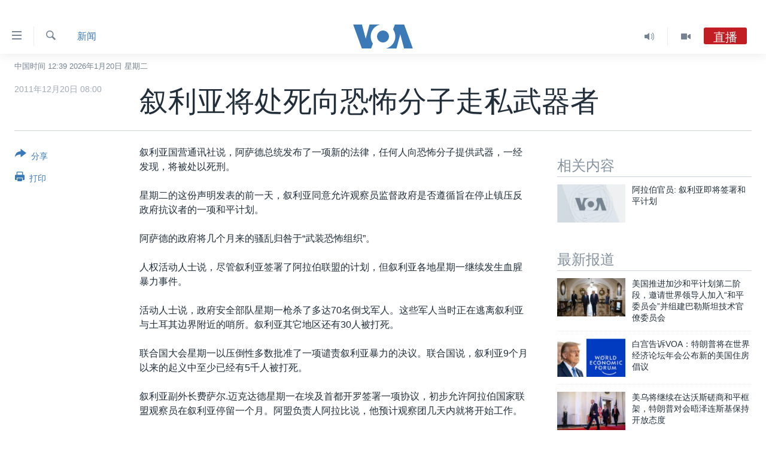

--- FILE ---
content_type: text/html; charset=utf-8
request_url: https://www.voachinese.com/a/article-20111220-syria-135915768/791955.html
body_size: 15055
content:

<!DOCTYPE html>
<html lang="zh" dir="ltr" class="no-js">
<head>
<link href="/Content/responsive/VOA/zh-CN/VOA-zh-CN.css?&amp;av=0.0.0.0&amp;cb=306" rel="stylesheet"/>
<script src="https://tags.voachinese.com/voa-pangea/prod/utag.sync.js"></script> <script type='text/javascript' src='https://www.youtube.com/iframe_api' async></script>
<script type="text/javascript">
//a general 'js' detection, must be on top level in <head>, due to CSS performance
document.documentElement.className = "js";
var cacheBuster = "306";
var appBaseUrl = "/";
var imgEnhancerBreakpoints = [0, 144, 256, 408, 650, 1023, 1597];
var isLoggingEnabled = false;
var isPreviewPage = false;
var isLivePreviewPage = false;
if (!isPreviewPage) {
window.RFE = window.RFE || {};
window.RFE.cacheEnabledByParam = window.location.href.indexOf('nocache=1') === -1;
const url = new URL(window.location.href);
const params = new URLSearchParams(url.search);
// Remove the 'nocache' parameter
params.delete('nocache');
// Update the URL without the 'nocache' parameter
url.search = params.toString();
window.history.replaceState(null, '', url.toString());
} else {
window.addEventListener('load', function() {
const links = window.document.links;
for (let i = 0; i < links.length; i++) {
links[i].href = '#';
links[i].target = '_self';
}
})
}
var pwaEnabled = false;
var swCacheDisabled;
</script>
<meta charset="utf-8" />
<title>叙利亚将处死向恐怖分子走私武器者</title>
<meta name="description" content="叙利亚国营通讯社说，阿萨德总统发布了一项新的法律，任何人向恐怖分子提供武器，一经发现，将被处以死刑。" />
<meta name="keywords" content="新闻, 国际, 中东, 华盛顿" />
<meta name="viewport" content="width=device-width, initial-scale=1.0" />
<meta http-equiv="X-UA-Compatible" content="IE=edge" />
<meta name="robots" content="max-image-preview:large"><meta property="fb:pages" content="79273905685" />
<meta name="msvalidate.01" content="3286EE554B6F672A6F2E608C02343C0E" />
<link href="https://www.voachinese.com/a/article-20111220-syria-135915768/791955.html" rel="canonical" />
<meta name="apple-mobile-web-app-title" content="美国之音" />
<meta name="apple-mobile-web-app-status-bar-style" content="black" />
<meta name="apple-itunes-app" content="app-id=632618796, app-argument=//791955.ltr" />
<meta content="叙利亚将处死向恐怖分子走私武器者" property="og:title" />
<meta content="叙利亚国营通讯社说，阿萨德总统发布了一项新的法律，任何人向恐怖分子提供武器，一经发现，将被处以死刑。" property="og:description" />
<meta content="article" property="og:type" />
<meta content="https://www.voachinese.com/a/article-20111220-syria-135915768/791955.html" property="og:url" />
<meta content="美国之音" property="og:site_name" />
<meta content="https://www.facebook.com/voachinese" property="article:publisher" />
<meta content="https://www.voachinese.com/Content/responsive/VOA/img/top_logo_news.png" property="og:image" />
<meta content="640" property="og:image:width" />
<meta content="640" property="og:image:height" />
<meta content="site logo" property="og:image:alt" />
<meta content="373799889356691" property="fb:app_id" />
<meta content="summary_large_image" name="twitter:card" />
<meta content="@voachinese" name="twitter:site" />
<meta content="https://www.voachinese.com/Content/responsive/VOA/img/top_logo_news.png" name="twitter:image" />
<meta content="叙利亚将处死向恐怖分子走私武器者" name="twitter:title" />
<meta content="叙利亚国营通讯社说，阿萨德总统发布了一项新的法律，任何人向恐怖分子提供武器，一经发现，将被处以死刑。" name="twitter:description" />
<link rel="amphtml" href="https://www.voachinese.com/amp/article-20111220-syria-135915768/791955.html" />
<script type="application/ld+json">{"articleSection":"新闻","isAccessibleForFree":true,"headline":"叙利亚将处死向恐怖分子走私武器者","inLanguage":"zh-CN","keywords":"新闻, 国际, 中东, 华盛顿","author":{"@type":"Person","name":"美国之音"},"datePublished":"2011-12-20 00:00:00Z","dateModified":"2011-12-20 00:00:00Z","publisher":{"logo":{"width":512,"height":220,"@type":"ImageObject","url":"https://www.voachinese.com/Content/responsive/VOA/zh-CN/img/logo.png"},"@type":"NewsMediaOrganization","url":"https://www.voachinese.com","sameAs":["https://twitter.com/voachinese","https://www.youtube.com/voachinese","https://www.facebook.com/voachinese","https://www.instagram.com/voachinese/","https://www.threads.com/@voachinese","https://t.me/voachinese","https://www.whatsapp.com/channel/0029VasToscK0IBfPwWJIn3o"],"name":"美国之音中文网","alternateName":""},"@context":"https://schema.org","@type":"NewsArticle","mainEntityOfPage":"https://www.voachinese.com/a/article-20111220-syria-135915768/791955.html","url":"https://www.voachinese.com/a/article-20111220-syria-135915768/791955.html","description":"叙利亚国营通讯社说，阿萨德总统发布了一项新的法律，任何人向恐怖分子提供武器，一经发现，将被处以死刑。","image":{"width":1080,"height":608,"@type":"ImageObject","url":"https://gdb.voanews.com/38CEF907-F6F1-40A7-AC67-CDE6A3271344_w1080_h608.png"},"name":"叙利亚将处死向恐怖分子走私武器者"}</script>
<script src="/Scripts/responsive/infographics.b?v=dVbZ-Cza7s4UoO3BqYSZdbxQZVF4BOLP5EfYDs4kqEo1&amp;av=0.0.0.0&amp;cb=306"></script>
<script src="/Scripts/responsive/loader.b?v=Q26XNwrL6vJYKjqFQRDnx01Lk2pi1mRsuLEaVKMsvpA1&amp;av=0.0.0.0&amp;cb=306"></script>
<link rel="icon" type="image/svg+xml" href="/Content/responsive/VOA/img/webApp/favicon.svg" />
<link rel="alternate icon" href="/Content/responsive/VOA/img/webApp/favicon.ico" />
<link rel="apple-touch-icon" sizes="152x152" href="/Content/responsive/VOA/img/webApp/ico-152x152.png" />
<link rel="apple-touch-icon" sizes="144x144" href="/Content/responsive/VOA/img/webApp/ico-144x144.png" />
<link rel="apple-touch-icon" sizes="114x114" href="/Content/responsive/VOA/img/webApp/ico-114x114.png" />
<link rel="apple-touch-icon" sizes="72x72" href="/Content/responsive/VOA/img/webApp/ico-72x72.png" />
<link rel="apple-touch-icon-precomposed" href="/Content/responsive/VOA/img/webApp/ico-57x57.png" />
<link rel="icon" sizes="192x192" href="/Content/responsive/VOA/img/webApp/ico-192x192.png" />
<link rel="icon" sizes="128x128" href="/Content/responsive/VOA/img/webApp/ico-128x128.png" />
<meta name="msapplication-TileColor" content="#ffffff" />
<meta name="msapplication-TileImage" content="/Content/responsive/VOA/img/webApp/ico-144x144.png" />
<link rel="alternate" type="application/rss+xml" title="VOA - Top Stories [RSS]" href="/api/" />
<link rel="sitemap" type="application/rss+xml" href="/sitemap.xml" />
</head>
<body class=" nav-no-loaded cc_theme pg-article print-lay-article js-category-to-nav nojs-images date-time-enabled">
<script type="text/javascript" >
var analyticsData = {url:"https://www.voachinese.com/a/article-20111220-syria-135915768/791955.html",property_id:"521",article_uid:"791955",page_title:"叙利亚将处死向恐怖分子走私武器者",page_type:"article",content_type:"article",subcontent_type:"article",last_modified:"2011-12-20 00:00:00Z",pub_datetime:"2011-12-20 00:00:00Z",pub_year:"2011",pub_month:"12",pub_day:"20",pub_hour:"00",pub_weekday:"Tuesday",section:"新闻",english_section:"news",byline:"",categories:"news,world,middle-east",tags:"华盛顿",domain:"www.voachinese.com",language:"Mandarin",language_service:"VOA Mandarin",platform:"web",copied:"no",copied_article:"",copied_title:"",runs_js:"Yes",cms_release:"8.44.0.0.306",enviro_type:"prod",slug:"article-20111220-syria-135915768",entity:"VOA",short_language_service:"MAN",platform_short:"W",page_name:"叙利亚将处死向恐怖分子走私武器者"};
</script>
<noscript><iframe src="https://www.googletagmanager.com/ns.html?id=GTM-N8MP7P" height="0" width="0" style="display:none;visibility:hidden"></iframe></noscript><script type="text/javascript" data-cookiecategory="analytics">
var gtmEventObject = Object.assign({}, analyticsData, {event: 'page_meta_ready'});window.dataLayer = window.dataLayer || [];window.dataLayer.push(gtmEventObject);
if (top.location === self.location) { //if not inside of an IFrame
var renderGtm = "true";
if (renderGtm === "true") {
(function(w,d,s,l,i){w[l]=w[l]||[];w[l].push({'gtm.start':new Date().getTime(),event:'gtm.js'});var f=d.getElementsByTagName(s)[0],j=d.createElement(s),dl=l!='dataLayer'?'&l='+l:'';j.async=true;j.src='//www.googletagmanager.com/gtm.js?id='+i+dl;f.parentNode.insertBefore(j,f);})(window,document,'script','dataLayer','GTM-N8MP7P');
}
}
</script>
<!--Analytics tag js version start-->
<script type="text/javascript" data-cookiecategory="analytics">
var utag_data = Object.assign({}, analyticsData, {});
if(typeof(TealiumTagFrom)==='function' && typeof(TealiumTagSearchKeyword)==='function') {
var utag_from=TealiumTagFrom();var utag_searchKeyword=TealiumTagSearchKeyword();
if(utag_searchKeyword!=null && utag_searchKeyword!=='' && utag_data["search_keyword"]==null) utag_data["search_keyword"]=utag_searchKeyword;if(utag_from!=null && utag_from!=='') utag_data["from"]=TealiumTagFrom();}
if(window.top!== window.self&&utag_data.page_type==="snippet"){utag_data.page_type = 'iframe';}
try{if(window.top!==window.self&&window.self.location.hostname===window.top.location.hostname){utag_data.platform = 'self-embed';utag_data.platform_short = 'se';}}catch(e){if(window.top!==window.self&&window.self.location.search.includes("platformType=self-embed")){utag_data.platform = 'cross-promo';utag_data.platform_short = 'cp';}}
(function(a,b,c,d){ a="https://tags.voachinese.com/voa-pangea/prod/utag.js"; b=document;c="script";d=b.createElement(c);d.src=a;d.type="text/java"+c;d.async=true; a=b.getElementsByTagName(c)[0];a.parentNode.insertBefore(d,a); })();
</script>
<!--Analytics tag js version end-->
<!-- Analytics tag management NoScript -->
<noscript>
<img style="position: absolute; border: none;" src="https://ssc.voachinese.com/b/ss/bbgprod,bbgentityvoa/1/G.4--NS/958482810?pageName=voa%3aman%3aw%3aarticle%3a%e5%8f%99%e5%88%a9%e4%ba%9a%e5%b0%86%e5%a4%84%e6%ad%bb%e5%90%91%e6%81%90%e6%80%96%e5%88%86%e5%ad%90%e8%b5%b0%e7%a7%81%e6%ad%a6%e5%99%a8%e8%80%85&amp;c6=%e5%8f%99%e5%88%a9%e4%ba%9a%e5%b0%86%e5%a4%84%e6%ad%bb%e5%90%91%e6%81%90%e6%80%96%e5%88%86%e5%ad%90%e8%b5%b0%e7%a7%81%e6%ad%a6%e5%99%a8%e8%80%85&amp;v36=8.44.0.0.306&amp;v6=D=c6&amp;g=https%3a%2f%2fwww.voachinese.com%2fa%2farticle-20111220-syria-135915768%2f791955.html&amp;c1=D=g&amp;v1=D=g&amp;events=event1,event52&amp;c16=voa%20mandarin&amp;v16=D=c16&amp;c5=news&amp;v5=D=c5&amp;ch=%e6%96%b0%e9%97%bb&amp;c15=mandarin&amp;v15=D=c15&amp;c4=article&amp;v4=D=c4&amp;c14=791955&amp;v14=D=c14&amp;v20=no&amp;c17=web&amp;v17=D=c17&amp;mcorgid=518abc7455e462b97f000101%40adobeorg&amp;server=www.voachinese.com&amp;pageType=D=c4&amp;ns=bbg&amp;v29=D=server&amp;v25=voa&amp;v30=521&amp;v105=D=User-Agent " alt="analytics" width="1" height="1" /></noscript>
<!-- End of Analytics tag management NoScript -->
<div class="google-translate-container">
<div id="google_translate_element" data-page-language="zh-CN" data-included-languages="zh-CN,zh-TW"></div>
</div>
<!--*** Accessibility links - For ScreenReaders only ***-->
<section>
<div class="sr-only">
<h2>无障碍链接</h2>
<ul>
<li><a href="#content" data-disable-smooth-scroll="1">跳转到内容</a></li>
<li><a href="#navigation" data-disable-smooth-scroll="1">跳转到导航</a></li>
<li><a href="#txtHeaderSearch" data-disable-smooth-scroll="1">跳转到检索</a></li>
</ul>
</div>
</section>
<div dir="ltr">
<div id="page">
<aside>
<div class="c-lightbox overlay-modal">
<div class="c-lightbox__intro">
<h2 class="c-lightbox__intro-title"></h2>
<button class="btn btn--rounded c-lightbox__btn c-lightbox__intro-next" title="下一页">
<span class="ico ico--rounded ico-chevron-forward"></span>
<span class="sr-only">下一页</span>
</button>
</div>
<div class="c-lightbox__nav">
<button class="btn btn--rounded c-lightbox__btn c-lightbox__btn--close" title="关闭">
<span class="ico ico--rounded ico-close"></span>
<span class="sr-only">关闭</span>
</button>
<button class="btn btn--rounded c-lightbox__btn c-lightbox__btn--prev" title="上一页">
<span class="ico ico--rounded ico-chevron-backward"></span>
<span class="sr-only">上一页</span>
</button>
<button class="btn btn--rounded c-lightbox__btn c-lightbox__btn--next" title="下一页">
<span class="ico ico--rounded ico-chevron-forward"></span>
<span class="sr-only">下一页</span>
</button>
</div>
<div class="c-lightbox__content-wrap">
<figure class="c-lightbox__content">
<span class="c-spinner c-spinner--lightbox">
<img src="/Content/responsive/img/player-spinner.png"
alt="请稍等"
title="请稍等" />
</span>
<div class="c-lightbox__img">
<div class="thumb">
<img src="" alt="" />
</div>
</div>
<figcaption>
<div class="c-lightbox__info c-lightbox__info--foot">
<span class="c-lightbox__counter"></span>
<span class="caption c-lightbox__caption"></span>
</div>
</figcaption>
</figure>
</div>
<div class="hidden">
<div class="content-advisory__box content-advisory__box--lightbox">
<span class="content-advisory__box-text">此图片内容敏感，有些人可能会觉得反感或不安。</span>
<button class="btn btn--transparent content-advisory__box-btn m-t-md" value="text" type="button">
<span class="btn__text">
点击显示
</span>
</button>
</div>
</div>
</div>
<div class="print-dialogue">
<div class="container">
<h3 class="print-dialogue__title section-head">Print Options:</h3>
<div class="print-dialogue__opts">
<ul class="print-dialogue__opt-group">
<li class="form__group form__group--checkbox">
<input class="form__check " id="checkboxImages" name="checkboxImages" type="checkbox" checked="checked" />
<label for="checkboxImages" class="form__label m-t-md">图片</label>
</li>
<li class="form__group form__group--checkbox">
<input class="form__check " id="checkboxMultimedia" name="checkboxMultimedia" type="checkbox" checked="checked" />
<label for="checkboxMultimedia" class="form__label m-t-md">Multimedia</label>
</li>
</ul>
<ul class="print-dialogue__opt-group">
<li class="form__group form__group--checkbox">
<input class="form__check " id="checkboxEmbedded" name="checkboxEmbedded" type="checkbox" checked="checked" />
<label for="checkboxEmbedded" class="form__label m-t-md">Embedded Content</label>
</li>
<li class="hidden">
<input class="form__check " id="checkboxComments" name="checkboxComments" type="checkbox" />
<label for="checkboxComments" class="form__label m-t-md">评论</label>
</li>
</ul>
</div>
<div class="print-dialogue__buttons">
<button class="btn btn--secondary close-button" type="button" title="取消">
<span class="btn__text ">取消</span>
</button>
<button class="btn btn-cust-print m-l-sm" type="button" title="打印">
<span class="btn__text ">打印</span>
</button>
</div>
</div>
</div>
<div class="ctc-message pos-fix">
<div class="ctc-message__inner">Link has been copied to clipboard</div>
</div>
</aside>
<div class="hdr-20 hdr-20--big">
<div class="hdr-20__inner">
<div class="hdr-20__max pos-rel">
<div class="hdr-20__side hdr-20__side--primary d-flex">
<label data-for="main-menu-ctrl" data-switcher-trigger="true" data-switch-target="main-menu-ctrl" class="burger hdr-trigger pos-rel trans-trigger" data-trans-evt="click" data-trans-id="menu">
<span class="ico ico-close hdr-trigger__ico hdr-trigger__ico--close burger__ico burger__ico--close"></span>
<span class="ico ico-menu hdr-trigger__ico hdr-trigger__ico--open burger__ico burger__ico--open"></span>
</label>
<div class="menu-pnl pos-fix trans-target" data-switch-target="main-menu-ctrl" data-trans-id="menu">
<div class="menu-pnl__inner">
<nav class="main-nav menu-pnl__item menu-pnl__item--first">
<ul class="main-nav__list accordeon" data-analytics-tales="false" data-promo-name="link" data-location-name="nav,secnav">
<li class="main-nav__item">
<a class="main-nav__item-name main-nav__item-name--link" href="/p/9647.html" title="主页" data-item-name="voachinese-index-news" >主页</a>
</li>
<li class="main-nav__item">
<a class="main-nav__item-name main-nav__item-name--link" href="/US" title="美国" data-item-name="USNews" >美国</a>
</li>
<li class="main-nav__item">
<a class="main-nav__item-name main-nav__item-name--link" href="/p/6197.html" title="中国" data-item-name="ChinaNews" >中国</a>
</li>
<li class="main-nav__item">
<a class="main-nav__item-name main-nav__item-name--link" href="/Taiwan" title="台湾" data-item-name="TaiwanNews" >台湾</a>
</li>
<li class="main-nav__item">
<a class="main-nav__item-name main-nav__item-name--link" href="/p/7681.html" title="港澳" data-item-name="HongKongMacau" >港澳</a>
</li>
<li class="main-nav__item accordeon__item" data-switch-target="menu-item-1772">
<label class="main-nav__item-name main-nav__item-name--label accordeon__control-label" data-switcher-trigger="true" data-for="menu-item-1772">
国际
<span class="ico ico-chevron-down main-nav__chev"></span>
</label>
<div class="main-nav__sub-list">
<a class="main-nav__item-name main-nav__item-name--link main-nav__item-name--sub" href="/p/6143.html" title="最新国际新闻" data-item-name="WorldNews" >最新国际新闻</a>
<a class="main-nav__item-name main-nav__item-name--link main-nav__item-name--sub" href="/z/1745" title="印太" data-item-name="indo-pacific" >印太</a>
<a class="main-nav__item-name main-nav__item-name--link main-nav__item-name--sub" href="/z/1759" title="中东" data-item-name="middle-east" >中东</a>
<a class="main-nav__item-name main-nav__item-name--link main-nav__item-name--sub" href="/z/1753" title="欧洲" data-item-name="europe" >欧洲</a>
<a class="main-nav__item-name main-nav__item-name--link main-nav__item-name--sub" href="/z/1741" title="非洲" data-item-name="africa" >非洲</a>
<a class="main-nav__item-name main-nav__item-name--link main-nav__item-name--sub" href="/z/1742" title="美洲" data-item-name="latin-america" >美洲</a>
<a class="main-nav__item-name main-nav__item-name--link main-nav__item-name--sub" href="/z/5374" title="全球议题" data-item-name="global-issues" >全球议题</a>
</div>
</li>
<li class="main-nav__item accordeon__item" data-switch-target="menu-item-1887">
<label class="main-nav__item-name main-nav__item-name--label accordeon__control-label" data-switcher-trigger="true" data-for="menu-item-1887">
分类新闻
<span class="ico ico-chevron-down main-nav__chev"></span>
</label>
<div class="main-nav__sub-list">
<a class="main-nav__item-name main-nav__item-name--link main-nav__item-name--sub" href="/z/1748" title="经济&#183;金融&#183;贸易" data-item-name="economics-trade" >经济&#183;金融&#183;贸易</a>
<a class="main-nav__item-name main-nav__item-name--link main-nav__item-name--sub" href="/z/5120" title="人权&#183;法律&#183;宗教" data-item-name="rights-law-religions" >人权&#183;法律&#183;宗教</a>
<a class="main-nav__item-name main-nav__item-name--link main-nav__item-name--sub" href="/z/5679" title="科教&#183;文娱&#183;体健" data-item-name="science-education-culture-entertainment-sports-health" >科教&#183;文娱&#183;体健</a>
<a class="main-nav__item-name main-nav__item-name--link main-nav__item-name--sub" href="/z/1772" title="军事" data-item-name="military" >军事</a>
<a class="main-nav__item-name main-nav__item-name--link main-nav__item-name--sub" href="/z/2191" title="劳工" data-item-name="labor" >劳工</a>
<a class="main-nav__item-name main-nav__item-name--link main-nav__item-name--sub" href="/z/1752" title="环境" data-item-name="environment" >环境</a>
</div>
</li>
<li class="main-nav__item">
<a class="main-nav__item-name main-nav__item-name--link" href="/p/5625.html" title="美中关系" data-item-name="USChinaRelations" >美中关系</a>
</li>
<li class="main-nav__item accordeon__item" data-switch-target="menu-item-1869">
<label class="main-nav__item-name main-nav__item-name--label accordeon__control-label" data-switcher-trigger="true" data-for="menu-item-1869">
热点专题
<span class="ico ico-chevron-down main-nav__chev"></span>
</label>
<div class="main-nav__sub-list">
<a class="main-nav__item-name main-nav__item-name--link main-nav__item-name--sub" href="/z/8213" title="白宫要闻" data-item-name="voa-white-house-news" >白宫要闻</a>
<a class="main-nav__item-name main-nav__item-name--link main-nav__item-name--sub" href="/p/6107.html" title="国会报道" data-item-name="Capitol-Report-interviews-congress" >国会报道</a>
<a class="main-nav__item-name main-nav__item-name--link main-nav__item-name--sub" href="/p/6138.html" title="美国之音专访" data-item-name="Interviews" >美国之音专访</a>
<a class="main-nav__item-name main-nav__item-name--link main-nav__item-name--sub" href="/z/1766" title="重要讲话与声明" data-item-name="speeches" >重要讲话与声明</a>
<a class="main-nav__item-name main-nav__item-name--link main-nav__item-name--sub" href="/p/6097.html" title="台海两岸关系" data-item-name="CrossStraitRelations" >台海两岸关系</a>
<a class="main-nav__item-name main-nav__item-name--link main-nav__item-name--sub" href="/p/5626.html" title="南中国海争端" data-item-name="SouthChinaSeaDisputes" >南中国海争端</a>
<a class="main-nav__item-name main-nav__item-name--link main-nav__item-name--sub" href="/z/7759" title="关注西藏" data-item-name="tibet" >关注西藏</a>
<a class="main-nav__item-name main-nav__item-name--link main-nav__item-name--sub" href="/z/2393" title="关注新疆" data-item-name="xinjiang" >关注新疆</a>
</div>
</li>
<li class="main-nav__item">
<a class="main-nav__item-name main-nav__item-name--link" href="/p/3854.html" title="VOA视频" data-item-name="VOAChineseVideos" >VOA视频</a>
</li>
<li class="main-nav__item">
<a class="main-nav__item-name main-nav__item-name--link" href="/z/8350" title="中文广播" data-item-name="Mandarin-radio" >中文广播</a>
</li>
</ul>
</nav>
<div class="menu-pnl__item menu-pnl__item--social">
<h5 class="menu-pnl__sub-head">关注我们</h5>
<a href="https://twitter.com/voachinese" title="在X(推特)上关注我们" data-analytics-text="follow_on_twitter" class="btn btn--rounded btn--social-inverted menu-pnl__btn js-social-btn btn-twitter" target="_blank" rel="noopener">
<span class="ico ico-twitter ico--rounded"></span>
</a>
<a href="https://www.youtube.com/voachinese" title="在YouTube上关注我们" data-analytics-text="follow_on_youtube" class="btn btn--rounded btn--social-inverted menu-pnl__btn js-social-btn btn-youtube" target="_blank" rel="noopener">
<span class="ico ico-youtube ico--rounded"></span>
</a>
<a href="https://www.facebook.com/voachinese" title="在脸书关注我们" data-analytics-text="follow_on_facebook" class="btn btn--rounded btn--social-inverted menu-pnl__btn js-social-btn btn-facebook" target="_blank" rel="noopener">
<span class="ico ico-facebook-alt ico--rounded"></span>
</a>
<a href="https://www.instagram.com/voachinese/" title="在Instagram上关注我们" data-analytics-text="follow_on_instagram" class="btn btn--rounded btn--social-inverted menu-pnl__btn js-social-btn btn-instagram" target="_blank" rel="noopener">
<span class="ico ico-instagram ico--rounded"></span>
</a>
<a href="https://www.threads.com/@voachinese" title="在Threads上关注我们" data-analytics-text="follow_on_threads" class="btn btn--rounded btn--social-inverted menu-pnl__btn js-social-btn btn-threads" target="_blank" rel="noopener">
<span class="ico ico-threads ico--rounded"></span>
</a>
<a href="https://t.me/voachinese" title="在Telegram上关注我们" data-analytics-text="follow_on_telegram" class="btn btn--rounded btn--social-inverted menu-pnl__btn js-social-btn btn-telegram" target="_blank" rel="noopener">
<span class="ico ico-telegram ico--rounded"></span>
</a>
<a href="https://www.whatsapp.com/channel/0029VasToscK0IBfPwWJIn3o" title="在WhatsApp上关注我们" data-analytics-text="follow_on_whatsapp_desktop" class="btn btn--rounded btn--social-inverted menu-pnl__btn js-social-btn btn-whatsapp visible-md-inline-block visible-lg-inline-block" target="_blank" rel="noopener">
<span class="ico ico-whatsapp ico--rounded"></span>
</a>
</div>
<div class="menu-pnl__item">
<a href="/navigation/allsites" class="menu-pnl__item-link">
<span class="ico ico-languages "></span>
其他语言网站
</a>
</div>
</div>
</div>
<label data-for="top-search-ctrl" data-switcher-trigger="true" data-switch-target="top-search-ctrl" class="top-srch-trigger hdr-trigger">
<span class="ico ico-close hdr-trigger__ico hdr-trigger__ico--close top-srch-trigger__ico top-srch-trigger__ico--close"></span>
<span class="ico ico-search hdr-trigger__ico hdr-trigger__ico--open top-srch-trigger__ico top-srch-trigger__ico--open"></span>
</label>
<div class="srch-top srch-top--in-header" data-switch-target="top-search-ctrl">
<div class="container">
<form action="/s" class="srch-top__form srch-top__form--in-header" id="form-topSearchHeader" method="get" role="search"><label for="txtHeaderSearch" class="sr-only">检索</label>
<input type="text" id="txtHeaderSearch" name="k" placeholder="检索" accesskey="s" value="" class="srch-top__input analyticstag-event" onkeydown="if (event.keyCode === 13) { FireAnalyticsTagEventOnSearch('search', $dom.get('#txtHeaderSearch')[0].value) }" />
<button title="检索" type="submit" class="btn btn--top-srch analyticstag-event" onclick="FireAnalyticsTagEventOnSearch('search', $dom.get('#txtHeaderSearch')[0].value) ">
<span class="ico ico-search"></span>
</button></form>
</div>
</div>
<a href="/" class="main-logo-link">
<img src="/Content/responsive/VOA/zh-CN/img/logo-compact.svg" class="main-logo main-logo--comp" alt="site logo">
<img src="/Content/responsive/VOA/zh-CN/img/logo.svg" class="main-logo main-logo--big" alt="site logo">
</a>
</div>
<div class="hdr-20__side hdr-20__side--secondary d-flex">
<a href="/p/3854.html" title="Video" class="hdr-20__secondary-item" data-item-name="video">
<span class="ico ico-video hdr-20__secondary-icon"></span>
</a>
<a href="/z/2372" title="Audio" class="hdr-20__secondary-item" data-item-name="audio">
<span class="ico ico-audio hdr-20__secondary-icon"></span>
</a>
<a href="/s" title="检索" class="hdr-20__secondary-item hdr-20__secondary-item--search" data-item-name="search">
<span class="ico ico-search hdr-20__secondary-icon hdr-20__secondary-icon--search"></span>
</a>
<div class="hdr-20__secondary-item live-b-drop">
<div class="live-b-drop__off">
<a href="/live/audio/46" class="live-b-drop__link" title="直播" data-item-name="live">
<span class="badge badge--live-btn badge--live">
直播
</span>
</a>
</div>
<div class="live-b-drop__on hidden">
<label data-for="live-ctrl" data-switcher-trigger="true" data-switch-target="live-ctrl" class="live-b-drop__label pos-rel">
<span class="badge badge--live badge--live-btn">
直播
</span>
<span class="ico ico-close live-b-drop__label-ico live-b-drop__label-ico--close"></span>
</label>
<div class="live-b-drop__panel" id="targetLivePanelDiv" data-switch-target="live-ctrl"></div>
</div>
</div>
<div class="srch-bottom">
<form action="/s" class="srch-bottom__form d-flex" id="form-bottomSearch" method="get" role="search"><label for="txtSearch" class="sr-only">检索</label>
<input type="search" id="txtSearch" name="k" placeholder="检索" accesskey="s" value="" class="srch-bottom__input analyticstag-event" onkeydown="if (event.keyCode === 13) { FireAnalyticsTagEventOnSearch('search', $dom.get('#txtSearch')[0].value) }" />
<button title="检索" type="submit" class="btn btn--bottom-srch analyticstag-event" onclick="FireAnalyticsTagEventOnSearch('search', $dom.get('#txtSearch')[0].value) ">
<span class="ico ico-search"></span>
</button></form>
</div>
</div>
<img src="/Content/responsive/VOA/zh-CN/img/logo-print.gif" class="logo-print" alt="site logo">
<img src="/Content/responsive/VOA/zh-CN/img/logo-print_color.png" class="logo-print logo-print--color" alt="site logo">
</div>
</div>
</div>
<script>
if (document.body.className.indexOf('pg-home') > -1) {
var nav2In = document.querySelector('.hdr-20__inner');
var nav2Sec = document.querySelector('.hdr-20__side--secondary');
var secStyle = window.getComputedStyle(nav2Sec);
if (nav2In && window.pageYOffset < 150 && secStyle['position'] !== 'fixed') {
nav2In.classList.add('hdr-20__inner--big')
}
}
</script>
<div class="c-hlights c-hlights--breaking c-hlights--no-item" data-hlight-display="mobile,desktop">
<div class="c-hlights__wrap container p-0">
<div class="c-hlights__nav">
<a role="button" href="#" title="上一页">
<span class="ico ico-chevron-backward m-0"></span>
<span class="sr-only">上一页</span>
</a>
<a role="button" href="#" title="下一页">
<span class="ico ico-chevron-forward m-0"></span>
<span class="sr-only">下一页</span>
</a>
</div>
<span class="c-hlights__label">
<span class="">VOA快讯</span>
<span class="switcher-trigger">
<label data-for="more-less-1" data-switcher-trigger="true" class="switcher-trigger__label switcher-trigger__label--more p-b-0" title="更多内容">
<span class="ico ico-chevron-down"></span>
</label>
<label data-for="more-less-1" data-switcher-trigger="true" class="switcher-trigger__label switcher-trigger__label--less p-b-0" title="显示更少内容">
<span class="ico ico-chevron-up"></span>
</label>
</span>
</span>
<ul class="c-hlights__items switcher-target" data-switch-target="more-less-1">
</ul>
</div>
</div> <div class="date-time-area ">
<div class="container">
<span class="date-time">
中国时间 12:39 2026年1月20日 星期二
</span>
</div>
</div>
<div id="content">
<main class="container">
<div class="hdr-container">
<div class="row">
<div class="col-category col-xs-12 col-md-2 pull-left"> <div class="category js-category">
<a class="" href="/z/1739">新闻</a> </div>
</div><div class="col-title col-xs-12 col-md-10 pull-right"> <h1 class="title pg-title">
叙利亚将处死向恐怖分子走私武器者
</h1>
</div><div class="col-publishing-details col-xs-12 col-sm-12 col-md-2 pull-left"> <div class="publishing-details ">
<div class="published">
<span class="date" title="中国时间">
<time pubdate="pubdate" datetime="2011-12-20T08:00:00+08:00">
2011年12月20日 08:00
</time>
</span>
</div>
</div>
</div><div class="col-lg-12 separator"> <div class="separator">
<hr class="title-line" />
</div>
</div>
</div>
</div>
<div class="body-container">
<div class="row">
<div class="col-xs-12 col-md-2 pull-left article-share">
<div class="share--box">
<div class="sticky-share-container" style="display:none">
<div class="container">
<a href="https://www.voachinese.com" id="logo-sticky-share">&nbsp;</a>
<div class="pg-title pg-title--sticky-share">
叙利亚将处死向恐怖分子走私武器者
</div>
<div class="sticked-nav-actions">
<!--This part is for sticky navigation display-->
<p class="buttons link-content-sharing p-0 ">
<button class="btn btn--link btn-content-sharing p-t-0 " id="btnContentSharing" value="text" role="Button" type="" title="切换共享选项">
<span class="ico ico-share ico--l"></span>
<span class="btn__text ">
分享
</span>
</button>
</p>
<aside class="content-sharing js-content-sharing js-content-sharing--apply-sticky content-sharing--sticky"
role="complementary"
data-share-url="https://www.voachinese.com/a/article-20111220-syria-135915768/791955.html" data-share-title="叙利亚将处死向恐怖分子走私武器者" data-share-text="">
<div class="content-sharing__popover">
<h6 class="content-sharing__title">分享</h6>
<button href="#close" id="btnCloseSharing" class="btn btn--text-like content-sharing__close-btn">
<span class="ico ico-close ico--l"></span>
</button>
<ul class="content-sharing__list">
<li class="content-sharing__item">
<div class="ctc ">
<input type="text" class="ctc__input" readonly="readonly">
<a href="" js-href="https://www.voachinese.com/a/article-20111220-syria-135915768/791955.html" class="content-sharing__link ctc__button">
<span class="ico ico-copy-link ico--rounded ico--s"></span>
<span class="content-sharing__link-text">复制链接</span>
</a>
</div>
</li>
<li class="content-sharing__item">
<a href="https://facebook.com/sharer.php?u=https%3a%2f%2fwww.voachinese.com%2fa%2farticle-20111220-syria-135915768%2f791955.html"
data-analytics-text="share_on_facebook"
title="Facebook" target="_blank"
class="content-sharing__link js-social-btn">
<span class="ico ico-facebook ico--rounded ico--s"></span>
<span class="content-sharing__link-text">Facebook</span>
</a>
</li>
<li class="content-sharing__item">
<a href="https://twitter.com/share?url=https%3a%2f%2fwww.voachinese.com%2fa%2farticle-20111220-syria-135915768%2f791955.html&amp;text=%e5%8f%99%e5%88%a9%e4%ba%9a%e5%b0%86%e5%a4%84%e6%ad%bb%e5%90%91%e6%81%90%e6%80%96%e5%88%86%e5%ad%90%e8%b5%b0%e7%a7%81%e6%ad%a6%e5%99%a8%e8%80%85&amp;via=voachinese "
data-analytics-text="share_on_twitter"
title="Twitter" target="_blank"
class="content-sharing__link js-social-btn">
<span class="ico ico-twitter ico--rounded ico--s"></span>
<span class="content-sharing__link-text">Twitter</span>
</a>
</li>
<li class="content-sharing__item visible-xs-inline-block visible-sm-inline-block">
<a href="whatsapp://send?text=https%3a%2f%2fwww.voachinese.com%2fa%2farticle-20111220-syria-135915768%2f791955.html"
data-analytics-text="share_on_whatsapp"
title="WhatsApp" target="_blank"
class="content-sharing__link js-social-btn">
<span class="ico ico-whatsapp ico--rounded ico--s"></span>
<span class="content-sharing__link-text">WhatsApp</span>
</a>
</li>
<li class="content-sharing__item visible-md-inline-block visible-lg-inline-block">
<a href="https://web.whatsapp.com/send?text=https%3a%2f%2fwww.voachinese.com%2fa%2farticle-20111220-syria-135915768%2f791955.html"
data-analytics-text="share_on_whatsapp_desktop"
title="WhatsApp" target="_blank"
class="content-sharing__link js-social-btn">
<span class="ico ico-whatsapp ico--rounded ico--s"></span>
<span class="content-sharing__link-text">WhatsApp</span>
</a>
</li>
<li class="content-sharing__item">
<a href="https://telegram.me/share/url?url=https%3a%2f%2fwww.voachinese.com%2fa%2farticle-20111220-syria-135915768%2f791955.html"
data-analytics-text="share_on_telegram"
title="Telegram" target="_blank"
class="content-sharing__link js-social-btn">
<span class="ico ico-telegram ico--rounded ico--s"></span>
<span class="content-sharing__link-text">Telegram</span>
</a>
</li>
<li class="content-sharing__item visible-xs-inline-block visible-sm-inline-block">
<a href="https://line.me/R/msg/text/?https%3a%2f%2fwww.voachinese.com%2fa%2farticle-20111220-syria-135915768%2f791955.html"
data-analytics-text="share_on_line"
title="Line" target="_blank"
class="content-sharing__link js-social-btn">
<span class="ico ico-line ico--rounded ico--s"></span>
<span class="content-sharing__link-text">Line</span>
</a>
</li>
<li class="content-sharing__item visible-md-inline-block visible-lg-inline-block">
<a href="https://timeline.line.me/social-plugin/share?url=https%3a%2f%2fwww.voachinese.com%2fa%2farticle-20111220-syria-135915768%2f791955.html"
data-analytics-text="share_on_line_desktop"
title="Line" target="_blank"
class="content-sharing__link js-social-btn">
<span class="ico ico-line ico--rounded ico--s"></span>
<span class="content-sharing__link-text">Line</span>
</a>
</li>
<li class="content-sharing__item">
<a href="mailto:?body=https%3a%2f%2fwww.voachinese.com%2fa%2farticle-20111220-syria-135915768%2f791955.html&amp;subject=叙利亚将处死向恐怖分子走私武器者"
title="Email"
class="content-sharing__link ">
<span class="ico ico-email ico--rounded ico--s"></span>
<span class="content-sharing__link-text">Email</span>
</a>
</li>
</ul>
</div>
</aside>
</div>
</div>
</div>
<div class="links">
<p class="buttons link-content-sharing p-0 ">
<button class="btn btn--link btn-content-sharing p-t-0 " id="btnContentSharing" value="text" role="Button" type="" title="切换共享选项">
<span class="ico ico-share ico--l"></span>
<span class="btn__text ">
分享
</span>
</button>
</p>
<aside class="content-sharing js-content-sharing " role="complementary"
data-share-url="https://www.voachinese.com/a/article-20111220-syria-135915768/791955.html" data-share-title="叙利亚将处死向恐怖分子走私武器者" data-share-text="">
<div class="content-sharing__popover">
<h6 class="content-sharing__title">分享</h6>
<button href="#close" id="btnCloseSharing" class="btn btn--text-like content-sharing__close-btn">
<span class="ico ico-close ico--l"></span>
</button>
<ul class="content-sharing__list">
<li class="content-sharing__item">
<div class="ctc ">
<input type="text" class="ctc__input" readonly="readonly">
<a href="" js-href="https://www.voachinese.com/a/article-20111220-syria-135915768/791955.html" class="content-sharing__link ctc__button">
<span class="ico ico-copy-link ico--rounded ico--l"></span>
<span class="content-sharing__link-text">复制链接</span>
</a>
</div>
</li>
<li class="content-sharing__item">
<a href="https://facebook.com/sharer.php?u=https%3a%2f%2fwww.voachinese.com%2fa%2farticle-20111220-syria-135915768%2f791955.html"
data-analytics-text="share_on_facebook"
title="Facebook" target="_blank"
class="content-sharing__link js-social-btn">
<span class="ico ico-facebook ico--rounded ico--l"></span>
<span class="content-sharing__link-text">Facebook</span>
</a>
</li>
<li class="content-sharing__item">
<a href="https://twitter.com/share?url=https%3a%2f%2fwww.voachinese.com%2fa%2farticle-20111220-syria-135915768%2f791955.html&amp;text=%e5%8f%99%e5%88%a9%e4%ba%9a%e5%b0%86%e5%a4%84%e6%ad%bb%e5%90%91%e6%81%90%e6%80%96%e5%88%86%e5%ad%90%e8%b5%b0%e7%a7%81%e6%ad%a6%e5%99%a8%e8%80%85&amp;via=voachinese "
data-analytics-text="share_on_twitter"
title="Twitter" target="_blank"
class="content-sharing__link js-social-btn">
<span class="ico ico-twitter ico--rounded ico--l"></span>
<span class="content-sharing__link-text">Twitter</span>
</a>
</li>
<li class="content-sharing__item visible-xs-inline-block visible-sm-inline-block">
<a href="whatsapp://send?text=https%3a%2f%2fwww.voachinese.com%2fa%2farticle-20111220-syria-135915768%2f791955.html"
data-analytics-text="share_on_whatsapp"
title="WhatsApp" target="_blank"
class="content-sharing__link js-social-btn">
<span class="ico ico-whatsapp ico--rounded ico--l"></span>
<span class="content-sharing__link-text">WhatsApp</span>
</a>
</li>
<li class="content-sharing__item visible-md-inline-block visible-lg-inline-block">
<a href="https://web.whatsapp.com/send?text=https%3a%2f%2fwww.voachinese.com%2fa%2farticle-20111220-syria-135915768%2f791955.html"
data-analytics-text="share_on_whatsapp_desktop"
title="WhatsApp" target="_blank"
class="content-sharing__link js-social-btn">
<span class="ico ico-whatsapp ico--rounded ico--l"></span>
<span class="content-sharing__link-text">WhatsApp</span>
</a>
</li>
<li class="content-sharing__item">
<a href="https://telegram.me/share/url?url=https%3a%2f%2fwww.voachinese.com%2fa%2farticle-20111220-syria-135915768%2f791955.html"
data-analytics-text="share_on_telegram"
title="Telegram" target="_blank"
class="content-sharing__link js-social-btn">
<span class="ico ico-telegram ico--rounded ico--l"></span>
<span class="content-sharing__link-text">Telegram</span>
</a>
</li>
<li class="content-sharing__item visible-xs-inline-block visible-sm-inline-block">
<a href="https://line.me/R/msg/text/?https%3a%2f%2fwww.voachinese.com%2fa%2farticle-20111220-syria-135915768%2f791955.html"
data-analytics-text="share_on_line"
title="Line" target="_blank"
class="content-sharing__link js-social-btn">
<span class="ico ico-line ico--rounded ico--l"></span>
<span class="content-sharing__link-text">Line</span>
</a>
</li>
<li class="content-sharing__item visible-md-inline-block visible-lg-inline-block">
<a href="https://timeline.line.me/social-plugin/share?url=https%3a%2f%2fwww.voachinese.com%2fa%2farticle-20111220-syria-135915768%2f791955.html"
data-analytics-text="share_on_line_desktop"
title="Line" target="_blank"
class="content-sharing__link js-social-btn">
<span class="ico ico-line ico--rounded ico--l"></span>
<span class="content-sharing__link-text">Line</span>
</a>
</li>
<li class="content-sharing__item">
<a href="mailto:?body=https%3a%2f%2fwww.voachinese.com%2fa%2farticle-20111220-syria-135915768%2f791955.html&amp;subject=叙利亚将处死向恐怖分子走私武器者"
title="Email"
class="content-sharing__link ">
<span class="ico ico-email ico--rounded ico--l"></span>
<span class="content-sharing__link-text">Email</span>
</a>
</li>
</ul>
</div>
</aside>
<p class="link-print visible-md visible-lg buttons p-0">
<button class="btn btn--link btn-print p-t-0" onclick="if (typeof FireAnalyticsTagEvent === 'function') {FireAnalyticsTagEvent({ on_page_event: 'print_story' });}return false" title="打印">
<span class="ico ico-print"></span>
<span class="btn__text">打印</span>
</button>
</p>
</div>
</div>
</div>
<div class="col-xs-12 col-sm-12 col-md-10 col-lg-10 pull-right">
<div class="row">
<div class="col-xs-12 col-sm-12 col-md-8 col-lg-8 pull-left bottom-offset content-offset">
<div id="article-content" class="content-floated-wrap fb-quotable">
<div class="wsw">
<p>叙利亚国营通讯社说，阿萨德总统发布了一项新的法律，任何人向恐怖分子提供武器，一经发现，将被处以死刑。<br /><br />星期二的这份声明发表的前一天，叙利亚同意允许观察员监督政府是否遵循旨在停止镇压反政府抗议者的一项和平计划。<br /><br />阿萨德的政府将几个月来的骚乱归咎于“武装恐怖组织”。<br /><br />人权活动人士说，尽管叙利亚签署了阿拉伯联盟的计划，但叙利亚各地星期一继续发生血腥暴力事件。<br /><br />活动人士说，政府安全部队星期一枪杀了多达70名倒戈军人。这些军人当时正在逃离叙利亚与土耳其边界附近的哨所。叙利亚其它地区还有30人被打死。<br /><br />联合国大会星期一以压倒性多数批准了一项谴责叙利亚暴力的决议。联合国说，叙利亚9个月以来的起义中至少已经有5千人被打死。<br /><br />叙利亚副外长费萨尔.迈克达德星期一在埃及首都开罗签署一项协议，初步允许阿拉伯国家联盟观察员在叙利亚停留一个月。阿盟负责人阿拉比说，他预计观察团几天内就将开始工作。<br /><br />叙利亚接受阿盟提出的要求，是因为阿盟威胁将叙利亚问题提交给联合国安理会讨论国际制裁的可能性。<br /><br />批评人士说，这一做法只是叙利亚政府的拖延战术。</p>
</div>
</div>
</div>
<div class="col-xs-12 col-sm-12 col-md-4 col-lg-4 pull-left design-top-offset"> <div class="media-block-wrap">
<h2 class="section-head">相关内容</h2>
<div class="row">
<ul>
<li class="col-xs-12 col-sm-6 col-md-12 col-lg-12 mb-grid">
<div class="media-block ">
<a href="/a/article-20111218-syria-135826063/791897.html" class="img-wrap img-wrap--t-spac img-wrap--size-4 img-wrap--float" title="阿拉伯官员: 叙利亚即将签署和平计划">
<div class="thumb thumb16_9">
<noscript class="nojs-img">
<img src="https://gdb.voanews.com/38CEF907-F6F1-40A7-AC67-CDE6A3271344_w100_r1.png" alt="阿拉伯官员: 叙利亚即将签署和平计划" />
</noscript>
<img data-src="https://gdb.voanews.com/38CEF907-F6F1-40A7-AC67-CDE6A3271344_w33_r1.png" src="" alt="阿拉伯官员: 叙利亚即将签署和平计划" class=""/>
</div>
</a>
<div class="media-block__content media-block__content--h">
<a href="/a/article-20111218-syria-135826063/791897.html">
<h4 class="media-block__title media-block__title--size-4" title="阿拉伯官员: 叙利亚即将签署和平计划">
阿拉伯官员: 叙利亚即将签署和平计划
</h4>
</a>
</div>
</div>
</li>
</ul>
</div>
</div>
<div class="region">
<div class="media-block-wrap" id="wrowblock-3646_21" data-area-id=R5_1>
<h2 class="section-head">
最新报道 </h2>
<div class="row">
<ul>
<li class="col-xs-12 col-sm-6 col-md-12 col-lg-12 mb-grid">
<div class="media-block ">
<a href="/a/us-moves-ahead-on-phase-two-of-gaza-peace-plan-inviting-world-leaders-to-join-board-of-peace-20260119/8104652.html" class="img-wrap img-wrap--t-spac img-wrap--size-4 img-wrap--float" title="美国推进加沙和平计划第二阶段，邀请世界领导人加入“和平委员会”并组建巴勒斯坦技术官僚委员会">
<div class="thumb thumb16_9">
<noscript class="nojs-img">
<img src="https://gdb.voanews.com/cde35a7c-eea0-4fa6-9aca-08ddfa747431_cx0_cy5_cw0_w100_r1.jpg" alt="资料照片：特朗普总统与以色列总理内塔尼亚胡走在白宫内，前去参加联合记者会，宣布美国的加沙和平计划。(2025年9月25日) " />
</noscript>
<img data-src="https://gdb.voanews.com/cde35a7c-eea0-4fa6-9aca-08ddfa747431_cx0_cy5_cw0_w33_r1.jpg" src="" alt="资料照片：特朗普总统与以色列总理内塔尼亚胡走在白宫内，前去参加联合记者会，宣布美国的加沙和平计划。(2025年9月25日) " class=""/>
</div>
</a>
<div class="media-block__content media-block__content--h">
<a href="/a/us-moves-ahead-on-phase-two-of-gaza-peace-plan-inviting-world-leaders-to-join-board-of-peace-20260119/8104652.html">
<h4 class="media-block__title media-block__title--size-4" title="美国推进加沙和平计划第二阶段，邀请世界领导人加入“和平委员会”并组建巴勒斯坦技术官僚委员会">
美国推进加沙和平计划第二阶段，邀请世界领导人加入“和平委员会”并组建巴勒斯坦技术官僚委员会
</h4>
</a>
</div>
</div>
</li>
<li class="col-xs-12 col-sm-6 col-md-12 col-lg-12 mb-grid">
<div class="media-block ">
<a href="/a/white-house-tells-voa-that-trump-will-unveil-new-us-housing-initiative-at-world-economic-forum-20260119/8104651.html" class="img-wrap img-wrap--t-spac img-wrap--size-4 img-wrap--float" title="白宫告诉VOA：特朗普将在世界经济论坛年会公布新的美国住房倡议">
<div class="thumb thumb16_9">
<noscript class="nojs-img">
<img src="https://gdb.voanews.com/fbadda42-672c-4c64-3c1b-08de54e55770_w100_r1.png" alt="特朗普总统将在达沃斯世界经济论坛年会发表讲话。" />
</noscript>
<img data-src="https://gdb.voanews.com/fbadda42-672c-4c64-3c1b-08de54e55770_w33_r1.png" src="" alt="特朗普总统将在达沃斯世界经济论坛年会发表讲话。" class=""/>
</div>
</a>
<div class="media-block__content media-block__content--h">
<a href="/a/white-house-tells-voa-that-trump-will-unveil-new-us-housing-initiative-at-world-economic-forum-20260119/8104651.html">
<h4 class="media-block__title media-block__title--size-4" title="白宫告诉VOA：特朗普将在世界经济论坛年会公布新的美国住房倡议">
白宫告诉VOA：特朗普将在世界经济论坛年会公布新的美国住房倡议
</h4>
</a>
</div>
</div>
</li>
<li class="col-xs-12 col-sm-6 col-md-12 col-lg-12 mb-grid">
<div class="media-block ">
<a href="/a/washington-kyiv-to-continue-peace-consultations-in-davos-as-trump-signals-openness-to-zelenskyy-meeting-20260119/8104643.html" class="img-wrap img-wrap--t-spac img-wrap--size-4 img-wrap--float" title="美乌将继续在达沃斯磋商和平框架，特朗普对会晤泽连斯基保持开放态度">
<div class="thumb thumb16_9">
<noscript class="nojs-img">
<img src="https://gdb.voanews.com/ba8625c7-2e20-4596-cabd-08de3bf6f1ff_cx0_cy8_cw0_w100_r1.jpg" alt="资料照片：特朗普总统进入白宫东厅,参加祝贺佛罗里达美洲豹冰球队获得斯坦利杯的活动。(2026年1月15日)" />
</noscript>
<img data-src="https://gdb.voanews.com/ba8625c7-2e20-4596-cabd-08de3bf6f1ff_cx0_cy8_cw0_w33_r1.jpg" src="" alt="资料照片：特朗普总统进入白宫东厅,参加祝贺佛罗里达美洲豹冰球队获得斯坦利杯的活动。(2026年1月15日)" class=""/>
</div>
</a>
<div class="media-block__content media-block__content--h">
<a href="/a/washington-kyiv-to-continue-peace-consultations-in-davos-as-trump-signals-openness-to-zelenskyy-meeting-20260119/8104643.html">
<h4 class="media-block__title media-block__title--size-4" title="美乌将继续在达沃斯磋商和平框架，特朗普对会晤泽连斯基保持开放态度">
美乌将继续在达沃斯磋商和平框架，特朗普对会晤泽连斯基保持开放态度
</h4>
</a>
</div>
</div>
</li>
</ul>
</div>
</div>
<div class="media-block-wrap" id="wrowblock-10581_21" data-area-id=R6_1>
<h2 class="section-head">
<a href="https://www.youtube.com/user/voachina"><span class="ico ico-chevron-forward pull-right flip"></span>VOA卫视最新视频</a> </h2>
<div class="media-block">
<div class="media-pholder media-pholder--video ">
<div class="c-sticky-container" data-poster="https://gdb.voanews.com/55afabd0-0dcb-4d18-2ab4-08de3c9a2615_tv_b1_w250_r1.jpg">
<div class="c-sticky-element" data-sp_api="pangea-video" data-persistent data-persistent-browse-out >
<div class="c-mmp c-mmp--enabled c-mmp--loading c-mmp--video c-mmp--standard c-mmp--has-poster c-sticky-element__swipe-el"
data-player_id="" data-title="特朗普将出席达沃斯世界经济论坛年会；因血腥镇压抗议，对伊朗外长的邀请被收回" data-hide-title="False"
data-breakpoint_s="320" data-breakpoint_m="640" data-breakpoint_l="992"
data-hlsjs-src="/Scripts/responsive/hls.b"
data-bypass-dash-for-vod="true"
data-bypass-dash-for-live-video="true"
data-bypass-dash-for-live-audio="true"
id="player8104648">
<div class="c-mmp__poster js-poster c-mmp__poster--video">
<img src="https://gdb.voanews.com/55afabd0-0dcb-4d18-2ab4-08de3c9a2615_tv_b1_w250_r1.jpg" alt="特朗普将出席达沃斯世界经济论坛年会；因血腥镇压抗议，对伊朗外长的邀请被收回" title="特朗普将出席达沃斯世界经济论坛年会；因血腥镇压抗议，对伊朗外长的邀请被收回" class="c-mmp__poster-image-h" />
</div>
<a class="c-mmp__fallback-link" href="https://voa-video-ns.akamaized.net/pangeavideo/2026/01/5/55/55afabd0-0dcb-4d18-2ab4-08de3c9a2615_240p.mp4">
<span class="c-mmp__fallback-link-icon">
<span class="ico ico-play"></span>
</span>
</a>
<div class="c-spinner">
<img src="/Content/responsive/img/player-spinner.png" alt="请稍等" title="请稍等" />
</div>
<span class="c-mmp__big_play_btn js-btn-play-big">
<span class="ico ico-play"></span>
</span>
<div class="c-mmp__player">
<video src="https://voa-video-hls-ns.akamaized.net/pangeavideo/2026/01/5/55/55afabd0-0dcb-4d18-2ab4-08de3c9a2615_master.m3u8" data-fallbacksrc="https://voa-video-ns.akamaized.net/pangeavideo/2026/01/5/55/55afabd0-0dcb-4d18-2ab4-08de3c9a2615.mp4" data-fallbacktype="video/mp4" data-type="application/x-mpegURL" data-info="Auto" data-sources="[{&quot;AmpSrc&quot;:&quot;https://voa-video-ns.akamaized.net/pangeavideo/2026/01/5/55/55afabd0-0dcb-4d18-2ab4-08de3c9a2615_240p.mp4&quot;,&quot;Src&quot;:&quot;https://voa-video-ns.akamaized.net/pangeavideo/2026/01/5/55/55afabd0-0dcb-4d18-2ab4-08de3c9a2615_240p.mp4&quot;,&quot;Type&quot;:&quot;video/mp4&quot;,&quot;DataInfo&quot;:&quot;240p&quot;,&quot;Url&quot;:null,&quot;BlockAutoTo&quot;:null,&quot;BlockAutoFrom&quot;:null},{&quot;AmpSrc&quot;:&quot;https://voa-video-ns.akamaized.net/pangeavideo/2026/01/5/55/55afabd0-0dcb-4d18-2ab4-08de3c9a2615.mp4&quot;,&quot;Src&quot;:&quot;https://voa-video-ns.akamaized.net/pangeavideo/2026/01/5/55/55afabd0-0dcb-4d18-2ab4-08de3c9a2615.mp4&quot;,&quot;Type&quot;:&quot;video/mp4&quot;,&quot;DataInfo&quot;:&quot;360p&quot;,&quot;Url&quot;:null,&quot;BlockAutoTo&quot;:null,&quot;BlockAutoFrom&quot;:null},{&quot;AmpSrc&quot;:&quot;https://voa-video-ns.akamaized.net/pangeavideo/2026/01/5/55/55afabd0-0dcb-4d18-2ab4-08de3c9a2615_480p.mp4&quot;,&quot;Src&quot;:&quot;https://voa-video-ns.akamaized.net/pangeavideo/2026/01/5/55/55afabd0-0dcb-4d18-2ab4-08de3c9a2615_480p.mp4&quot;,&quot;Type&quot;:&quot;video/mp4&quot;,&quot;DataInfo&quot;:&quot;480p&quot;,&quot;Url&quot;:null,&quot;BlockAutoTo&quot;:null,&quot;BlockAutoFrom&quot;:null},{&quot;AmpSrc&quot;:&quot;https://voa-video-ns.akamaized.net/pangeavideo/2026/01/5/55/55afabd0-0dcb-4d18-2ab4-08de3c9a2615_720p.mp4&quot;,&quot;Src&quot;:&quot;https://voa-video-ns.akamaized.net/pangeavideo/2026/01/5/55/55afabd0-0dcb-4d18-2ab4-08de3c9a2615_720p.mp4&quot;,&quot;Type&quot;:&quot;video/mp4&quot;,&quot;DataInfo&quot;:&quot;720p&quot;,&quot;Url&quot;:null,&quot;BlockAutoTo&quot;:null,&quot;BlockAutoFrom&quot;:null},{&quot;AmpSrc&quot;:&quot;https://voa-video-ns.akamaized.net/pangeavideo/2026/01/5/55/55afabd0-0dcb-4d18-2ab4-08de3c9a2615_1080p.mp4&quot;,&quot;Src&quot;:&quot;https://voa-video-ns.akamaized.net/pangeavideo/2026/01/5/55/55afabd0-0dcb-4d18-2ab4-08de3c9a2615_1080p.mp4&quot;,&quot;Type&quot;:&quot;video/mp4&quot;,&quot;DataInfo&quot;:&quot;1080p&quot;,&quot;Url&quot;:null,&quot;BlockAutoTo&quot;:null,&quot;BlockAutoFrom&quot;:null}]" data-pub_datetime="2026-01-19 21:19:59Z" data-lt-on-play="0" data-lt-url="" webkit-playsinline="webkit-playsinline" playsinline="playsinline" style="width:100%; height:100%" title="特朗普将出席达沃斯世界经济论坛年会；因血腥镇压抗议，对伊朗外长的邀请被收回" data-aspect-ratio="640/360" data-sdkadaptive="true" data-sdkamp="false" data-sdktitle="特朗普将出席达沃斯世界经济论坛年会；因血腥镇压抗议，对伊朗外长的邀请被收回" data-sdkvideo="html5" data-sdkid="8104648" data-sdktype="Video ondemand">
</video>
</div>
<div class="c-mmp__overlay c-mmp__overlay--title c-mmp__overlay--partial c-mmp__overlay--disabled c-mmp__overlay--slide-from-top js-c-mmp__title-overlay">
<span class="c-mmp__overlay-actions c-mmp__overlay-actions-top js-overlay-actions">
<span class="c-mmp__overlay-actions-link c-mmp__overlay-actions-link--embed js-btn-embed-overlay" title="嵌入">
<span class="c-mmp__overlay-actions-link-ico ico ico-embed-code"></span>
<span class="c-mmp__overlay-actions-link-text">嵌入</span>
</span>
<span class="c-mmp__overlay-actions-link c-mmp__overlay-actions-link--share js-btn-sharing-overlay" title="分享">
<span class="c-mmp__overlay-actions-link-ico ico ico-share"></span>
<span class="c-mmp__overlay-actions-link-text">分享</span>
</span>
<span class="c-mmp__overlay-actions-link c-mmp__overlay-actions-link--close-sticky c-sticky-element__close-el" title="关闭">
<span class="c-mmp__overlay-actions-link-ico ico ico-close"></span>
</span>
</span>
<div class="c-mmp__overlay-title js-overlay-title">
<h5 class="c-mmp__overlay-media-title">
<a class="js-media-title-link" href="/a/article-20111220-syria-135915768/8104648.html" target="_blank" rel="noopener" title="特朗普将出席达沃斯世界经济论坛年会；因血腥镇压抗议，对伊朗外长的邀请被收回">特朗普将出席达沃斯世界经济论坛年会；因血腥镇压抗议，对伊朗外长的邀请被收回</a>
</h5>
</div>
</div>
<div class="c-mmp__overlay c-mmp__overlay--sharing c-mmp__overlay--disabled c-mmp__overlay--slide-from-bottom js-c-mmp__sharing-overlay">
<span class="c-mmp__overlay-actions">
<span class="c-mmp__overlay-actions-link c-mmp__overlay-actions-link--embed js-btn-embed-overlay" title="嵌入">
<span class="c-mmp__overlay-actions-link-ico ico ico-embed-code"></span>
<span class="c-mmp__overlay-actions-link-text">嵌入</span>
</span>
<span class="c-mmp__overlay-actions-link c-mmp__overlay-actions-link--share js-btn-sharing-overlay" title="分享">
<span class="c-mmp__overlay-actions-link-ico ico ico-share"></span>
<span class="c-mmp__overlay-actions-link-text">分享</span>
</span>
<span class="c-mmp__overlay-actions-link c-mmp__overlay-actions-link--close js-btn-close-overlay" title="关闭">
<span class="c-mmp__overlay-actions-link-ico ico ico-close"></span>
</span>
</span>
<div class="c-mmp__overlay-tabs">
<div class="c-mmp__overlay-tab c-mmp__overlay-tab--disabled c-mmp__overlay-tab--slide-backward js-tab-embed-overlay" data-trigger="js-btn-embed-overlay" data-embed-source="//www.voachinese.com/embed/player/0/8104648.html?type=video" role="form">
<div class="c-mmp__overlay-body c-mmp__overlay-body--centered-vertical">
<div class="column">
<div class="c-mmp__status-msg ta-c js-message-embed-code-copied" role="tooltip">
代码已经复制到剪贴板。
</div>
<div class="c-mmp__form-group ta-c">
<input type="text" name="embed_code" class="c-mmp__input-text js-embed-code" dir="ltr" value="" readonly />
<span class="c-mmp__input-btn js-btn-copy-embed-code" title="复制到剪贴板"><span class="ico ico-content-copy"></span></span>
</div>
<hr class="c-mmp__separator-line" />
<div class="c-mmp__form-group ta-c">
<label class="c-mmp__form-inline-element">
<span class="c-mmp__form-inline-element-text" title="宽度">宽度</span>
<input type="text" title="宽度" value="640" data-default="640" dir="ltr" name="embed_width" class="ta-c c-mmp__input-text c-mmp__input-text--xs js-video-embed-width" aria-live="assertive" />
<span class="c-mmp__input-suffix">px</span>
</label>
<label class="c-mmp__form-inline-element">
<span class="c-mmp__form-inline-element-text" title="高度">高度</span>
<input type="text" title="高度" value="360" data-default="360" dir="ltr" name="embed_height" class="ta-c c-mmp__input-text c-mmp__input-text--xs js-video-embed-height" aria-live="assertive" />
<span class="c-mmp__input-suffix">px</span>
</label>
</div>
</div>
</div>
</div>
<div class="c-mmp__overlay-tab c-mmp__overlay-tab--disabled c-mmp__overlay-tab--slide-forward js-tab-sharing-overlay" data-trigger="js-btn-sharing-overlay" role="form">
<div class="c-mmp__overlay-body c-mmp__overlay-body--centered-vertical">
<div class="column">
<div class="not-apply-to-sticky audio-fl-bwd">
<aside class="player-content-share share share--mmp" role="complementary"
data-share-url="https://www.voachinese.com/a/8104648.html" data-share-title="特朗普将出席达沃斯世界经济论坛年会；因血腥镇压抗议，对伊朗外长的邀请被收回" data-share-text="">
<ul class="share__list">
<li class="share__item">
<a href="https://facebook.com/sharer.php?u=https%3a%2f%2fwww.voachinese.com%2fa%2f8104648.html"
data-analytics-text="share_on_facebook"
title="Facebook" target="_blank"
class="btn bg-transparent js-social-btn">
<span class="ico ico-facebook fs_xl "></span>
</a>
</li>
<li class="share__item">
<a href="https://twitter.com/share?url=https%3a%2f%2fwww.voachinese.com%2fa%2f8104648.html&amp;text=%e7%89%b9%e6%9c%97%e6%99%ae%e5%b0%86%e5%87%ba%e5%b8%ad%e8%be%be%e6%b2%83%e6%96%af%e4%b8%96%e7%95%8c%e7%bb%8f%e6%b5%8e%e8%ae%ba%e5%9d%9b%e5%b9%b4%e4%bc%9a%ef%bc%9b%e5%9b%a0%e8%a1%80%e8%85%a5%e9%95%87%e5%8e%8b%e6%8a%97%e8%ae%ae%ef%bc%8c%e5%af%b9%e4%bc%8a%e6%9c%97%e5%a4%96%e9%95%bf%e7%9a%84%e9%82%80%e8%af%b7%e8%a2%ab%e6%94%b6%e5%9b%9e&amp;via=voachinese "
data-analytics-text="share_on_twitter"
title="Twitter" target="_blank"
class="btn bg-transparent js-social-btn">
<span class="ico ico-twitter fs_xl "></span>
</a>
</li>
<li class="share__item">
<a href="/a/8104648.html" title="分享" class="btn bg-transparent" target="_blank" rel="noopener">
<span class="ico ico-ellipsis fs_xl "></span>
</a>
</li>
</ul>
</aside>
</div>
<hr class="c-mmp__separator-line audio-fl-bwd xs-hidden s-hidden" />
<div class="c-mmp__status-msg ta-c js-message-share-url-copied" role="tooltip">
网址已复制到剪贴板
</div>
<div class="c-mmp__form-group ta-c audio-fl-bwd xs-hidden s-hidden">
<input type="text" name="share_url" class="c-mmp__input-text js-share-url" value="https://www.voachinese.com/a/article-20111220-syria-135915768/8104648.html" dir="ltr" readonly />
<span class="c-mmp__input-btn js-btn-copy-share-url" title="复制到剪贴板"><span class="ico ico-content-copy"></span></span>
</div>
</div>
</div>
</div>
</div>
</div>
<div class="c-mmp__overlay c-mmp__overlay--settings c-mmp__overlay--disabled c-mmp__overlay--slide-from-bottom js-c-mmp__settings-overlay">
<span class="c-mmp__overlay-actions">
<span class="c-mmp__overlay-actions-link c-mmp__overlay-actions-link--close js-btn-close-overlay" title="关闭">
<span class="c-mmp__overlay-actions-link-ico ico ico-close"></span>
</span>
</span>
<div class="c-mmp__overlay-body c-mmp__overlay-body--centered-vertical">
<div class="column column--scrolling js-sources"></div>
</div>
</div>
<div class="c-mmp__overlay c-mmp__overlay--disabled js-c-mmp__disabled-overlay">
<div class="c-mmp__overlay-body c-mmp__overlay-body--centered-vertical">
<div class="column">
<p class="ta-c"><span class="ico ico-clock"></span>没有媒体可用资源</p>
</div>
</div>
</div>
<div class="c-mmp__cpanel-container js-cpanel-container">
<div class="c-mmp__cpanel c-mmp__cpanel--hidden">
<div class="c-mmp__cpanel-playback-controls">
<span class="c-mmp__cpanel-btn c-mmp__cpanel-btn--play js-btn-play" title="播放">
<span class="ico ico-play m-0"></span>
</span>
<span class="c-mmp__cpanel-btn c-mmp__cpanel-btn--pause js-btn-pause" title="暂停">
<span class="ico ico-pause m-0"></span>
</span>
</div>
<div class="c-mmp__cpanel-progress-controls">
<span class="c-mmp__cpanel-progress-controls-current-time js-current-time" dir="ltr">0:00</span>
<span class="c-mmp__cpanel-progress-controls-duration js-duration" dir="ltr">
0:01:27
</span>
<span class="c-mmp__indicator c-mmp__indicator--horizontal" dir="ltr">
<span class="c-mmp__indicator-lines js-progressbar">
<span class="c-mmp__indicator-line c-mmp__indicator-line--range js-playback-range" style="width:100%"></span>
<span class="c-mmp__indicator-line c-mmp__indicator-line--buffered js-playback-buffered" style="width:0%"></span>
<span class="c-mmp__indicator-line c-mmp__indicator-line--tracked js-playback-tracked" style="width:0%"></span>
<span class="c-mmp__indicator-line c-mmp__indicator-line--played js-playback-played" style="width:0%"></span>
<span class="c-mmp__indicator-line c-mmp__indicator-line--live js-playback-live"><span class="strip"></span></span>
<span class="c-mmp__indicator-btn ta-c js-progressbar-btn">
<button class="c-mmp__indicator-btn-pointer" type="button"></button>
</span>
<span class="c-mmp__badge c-mmp__badge--tracked-time c-mmp__badge--hidden js-progressbar-indicator-badge" dir="ltr" style="left:0%">
<span class="c-mmp__badge-text js-progressbar-indicator-badge-text">0:00</span>
</span>
</span>
</span>
</div>
<div class="c-mmp__cpanel-additional-controls">
<span class="c-mmp__cpanel-additional-controls-volume js-volume-controls">
<span class="c-mmp__cpanel-btn c-mmp__cpanel-btn--volume js-btn-volume" title="音量">
<span class="ico ico-volume-unmuted m-0"></span>
</span>
<span class="c-mmp__indicator c-mmp__indicator--vertical js-volume-panel" dir="ltr">
<span class="c-mmp__indicator-lines js-volumebar">
<span class="c-mmp__indicator-line c-mmp__indicator-line--range js-volume-range" style="height:100%"></span>
<span class="c-mmp__indicator-line c-mmp__indicator-line--volume js-volume-level" style="height:0%"></span>
<span class="c-mmp__indicator-slider">
<span class="c-mmp__indicator-btn ta-c c-mmp__indicator-btn--hidden js-volumebar-btn">
<button class="c-mmp__indicator-btn-pointer" type="button"></button>
</span>
</span>
</span>
</span>
</span>
<div class="c-mmp__cpanel-additional-controls-settings js-settings-controls">
<span class="c-mmp__cpanel-btn c-mmp__cpanel-btn--settings-overlay js-btn-settings-overlay" title="更换播放源">
<span class="ico ico-settings m-0"></span>
</span>
<span class="c-mmp__cpanel-btn c-mmp__cpanel-btn--settings-expand js-btn-settings-expand" title="更换播放源">
<span class="ico ico-settings m-0"></span>
</span>
<div class="c-mmp__expander c-mmp__expander--sources js-c-mmp__expander--sources">
<div class="c-mmp__expander-content js-sources"></div>
</div>
</div>
<a href="/embed/player/Article/8104648.html?type=video&amp;FullScreenMode=True" target="_blank" rel="noopener" class="c-mmp__cpanel-btn c-mmp__cpanel-btn--fullscreen js-btn-fullscreen" title="全屏">
<span class="ico ico-fullscreen m-0"></span>
</a>
</div>
</div>
</div>
</div>
</div>
</div>
</div>
<div class="media-block__content">
<a href="/a/trump-heads-to-davos-as-world-economic-forum-disinvites-iran-over-its-deadly-crackdown-on-protesters-20260119/8104648.html" >
<h4 class="media-block__title media-block__title--size-2">
特朗普将出席达沃斯世界经济论坛年会；因血腥镇压抗议，对伊朗外长的邀请被收回 </h4>
</a>
</div>
</div>
</div>
<div class="media-block-wrap" id="wrowblock-3647_21" data-area-id=R8_1>
<h2 class="section-head">
七天以来最受关注内容 </h2>
<div class="row trends-wg">
<a href="/a/us-ramps-up-airstrikes-against-islamic-state-militants-in-somalia-20251126/8087356.html" class="col-xs-12 col-sm-6 col-md-12 col-lg-12 trends-wg__item mb-grid">
<span class="trends-wg__item-inner">
<span class="trends-wg__item-number">1</span>
<h4 class="trends-wg__item-txt">
美国加大对索马里境内伊斯兰国武装分子的空袭力度
<span class="trends-wg__item-views ta-r">525232 views</span>
</h4>
</span>
</a>
<a href="/a/us-orders-reexamination-of-green-cards-for-aliens-from-every-country-of-concern-after-the-national-guardsmen-shooting-20251127/8087731.html" class="col-xs-12 col-sm-6 col-md-12 col-lg-12 trends-wg__item mb-grid">
<span class="trends-wg__item-inner">
<span class="trends-wg__item-number">2</span>
<h4 class="trends-wg__item-txt">
美国重新审查来自“所有关注国家”的外国人绿卡，以因应阿富汗国民袭击国民警卫队士兵
<span class="trends-wg__item-views ta-r">523317 views</span>
</h4>
</span>
</a>
<a href="/a/taiwan-unveils-40-billion-defense-package-amid-rising-pressure-from-china-20251126/8087366.html" class="col-xs-12 col-sm-6 col-md-12 col-lg-12 trends-wg__item mb-grid">
<span class="trends-wg__item-inner">
<span class="trends-wg__item-number">3</span>
<h4 class="trends-wg__item-txt">
赖清德宣布追加400亿美元国防预算，以提高吓阻能力，应对中国威胁
<span class="trends-wg__item-views ta-r">485645 views</span>
</h4>
</span>
</a>
<a href="/a/us-welcomes-taiwan-new-40-billion-defense-budget-20251127/8087663.html" class="col-xs-12 col-sm-6 col-md-12 col-lg-12 trends-wg__item mb-grid">
<span class="trends-wg__item-inner">
<span class="trends-wg__item-number">4</span>
<h4 class="trends-wg__item-txt">
美国国务院告诉VOA：欢迎台湾追加400亿美元的防务预算
<span class="trends-wg__item-views ta-r">471169 views</span>
</h4>
</span>
</a>
<a href="/a/hong-kong-fire-kills-at-least-65-20251127/8087667.html" class="col-xs-12 col-sm-6 col-md-12 col-lg-12 trends-wg__item mb-grid">
<span class="trends-wg__item-inner">
<span class="trends-wg__item-number">5</span>
<h4 class="trends-wg__item-txt">
香港几十年来最惨重火灾已造成60多人丧生 77人受伤
<span class="trends-wg__item-views ta-r">447384 views</span>
</h4>
</span>
</a>
</div>
</div>
</div>
</div>
</div>
</div>
</div>
</div>
</main>
</div>
<footer role="contentinfo">
<div id="foot" class="foot">
<div class="container">
<div class="foot-nav collapsed" id="foot-nav">
<div class="menu">
<ul class="items">
<li class="socials block-socials">
<span class="handler" id="socials-handler">
关注我们
</span>
<div class="inner">
<ul class="subitems follow">
<li>
<a href="https://twitter.com/voachinese" title="在X(推特)上关注我们" data-analytics-text="follow_on_twitter" class="btn btn--rounded js-social-btn btn-twitter" target="_blank" rel="noopener">
<span class="ico ico-twitter ico--rounded"></span>
</a>
</li>
<li>
<a href="https://www.youtube.com/voachinese" title="在YouTube上关注我们" data-analytics-text="follow_on_youtube" class="btn btn--rounded js-social-btn btn-youtube" target="_blank" rel="noopener">
<span class="ico ico-youtube ico--rounded"></span>
</a>
</li>
<li>
<a href="https://www.facebook.com/voachinese" title="在脸书关注我们" data-analytics-text="follow_on_facebook" class="btn btn--rounded js-social-btn btn-facebook" target="_blank" rel="noopener">
<span class="ico ico-facebook-alt ico--rounded"></span>
</a>
</li>
<li>
<a href="https://www.instagram.com/voachinese/" title="在Instagram上关注我们" data-analytics-text="follow_on_instagram" class="btn btn--rounded js-social-btn btn-instagram" target="_blank" rel="noopener">
<span class="ico ico-instagram ico--rounded"></span>
</a>
</li>
<li>
<a href="https://www.threads.com/@voachinese" title="在Threads上关注我们" data-analytics-text="follow_on_threads" class="btn btn--rounded js-social-btn btn-threads" target="_blank" rel="noopener">
<span class="ico ico-threads ico--rounded"></span>
</a>
</li>
<li>
<a href="https://t.me/voachinese" title="在Telegram上关注我们" data-analytics-text="follow_on_telegram" class="btn btn--rounded js-social-btn btn-telegram" target="_blank" rel="noopener">
<span class="ico ico-telegram ico--rounded"></span>
</a>
</li>
<li>
<a href="https://www.whatsapp.com/channel/0029VasToscK0IBfPwWJIn3o" title="在WhatsApp上关注我们" data-analytics-text="follow_on_whatsapp_desktop" class="btn btn--rounded js-social-btn btn-whatsapp visible-md-inline-block visible-lg-inline-block" target="_blank" rel="noopener">
<span class="ico ico-whatsapp ico--rounded"></span>
</a>
</li>
<li>
<a href="/rssfeeds" title="聚合新闻" data-analytics-text="follow_on_rss" class="btn btn--rounded js-social-btn btn-rss" >
<span class="ico ico-rss ico--rounded"></span>
</a>
</li>
<li>
<a href="/podcasts" title="播客" data-analytics-text="follow_on_podcast" class="btn btn--rounded js-social-btn btn-podcast" >
<span class="ico ico-podcast ico--rounded"></span>
</a>
</li>
<li>
<a href="/subscribe.html" title="订阅电邮新闻、英语学习教材" data-analytics-text="follow_on_subscribe" class="btn btn--rounded js-social-btn btn-email" >
<span class="ico ico-email ico--rounded"></span>
</a>
</li>
</ul>
</div>
</li>
<li class="block-primary collapsed collapsible item">
<span class="handler">
网上服务
<span title="close tab" class="ico ico-chevron-up"></span>
<span title="open tab" class="ico ico-chevron-down"></span>
<span title="添加" class="ico ico-plus"></span>
<span title="清除" class="ico ico-minus"></span>
</span>
<div class="inner">
<ul class="subitems">
<li class="subitem">
<a class="handler" href="https://www.voachinese.com/subscribe.html" title="订阅电邮新闻" >订阅电邮新闻</a>
</li>
<li class="subitem">
<a class="handler" href="https://www.voachinese.com/p/5897.html" title="美国之音应用程序简介" >美国之音应用程序简介</a>
</li>
</ul>
</div>
</li>
<li class="block-primary collapsed collapsible item">
<span class="handler">
卫星信息
<span title="close tab" class="ico ico-chevron-up"></span>
<span title="open tab" class="ico ico-chevron-down"></span>
<span title="添加" class="ico ico-plus"></span>
<span title="清除" class="ico ico-minus"></span>
</span>
<div class="inner">
<ul class="subitems">
<li class="subitem">
<a class="handler" href="/p/5985.html" title="通过卫星收看VOA卫视" >通过卫星收看VOA卫视</a>
</li>
<li class="subitem">
<a class="handler" href="/p/5869.html" title="如何收听VOA短波广播" >如何收听VOA短波广播</a>
</li>
</ul>
</div>
</li>
<li class="block-secondary collapsed collapsible item">
<span class="handler">
其他信息
<span title="close tab" class="ico ico-chevron-up"></span>
<span title="open tab" class="ico ico-chevron-down"></span>
<span title="添加" class="ico ico-plus"></span>
<span title="清除" class="ico ico-minus"></span>
</span>
<div class="inner">
<ul class="subitems">
<li class="subitem">
<a class="handler" href="/p/3862.html" title="关于美国之音" >关于美国之音</a>
</li>
<li class="subitem">
<a class="handler" href="/p/3848.html" title="联系我们" >联系我们</a>
</li>
<li class="subitem">
<a class="handler" href="https://www.voachinese.com/p/7969.html" title="VOA+" target="_blank" rel="noopener">VOA+</a>
</li>
<li class="subitem">
<a class="handler" href="/p/5946.html" title="美国之音宪章" >美国之音宪章</a>
</li>
<li class="subitem">
<a class="handler" href="/p/3874.html" title="条款及私隐政策" >条款及私隐政策</a>
</li>
<li class="subitem">
<a class="handler" href="https://www.usagm.gov/" title="美国全球媒体总署" target="_blank" rel="noopener">美国全球媒体总署</a>
</li>
<li class="subitem">
<a class="handler" href="https://editorials.voa.gov/p/7409.html" title="社论" target="_blank" rel="noopener">社论</a>
</li>
<li class="subitem">
<a class="handler" href="https://www.voacantonese.com" title="美國之音粵語網" target="_blank" rel="noopener">美國之音粵語網</a>
</li>
<li class="subitem">
<a class="handler" href="https://www.voanews.com" title="VOA English" >VOA English</a>
</li>
<li class="subitem">
<a class="handler" href="https://www.voatibetan.com/" title="བོད་ཡིག" target="_blank" rel="noopener">བོད་ཡིག</a>
</li>
<li class="subitem">
<a class="handler" href="https://www.insidevoa.com/" title="Media Relations" target="_blank" rel="noopener">Media Relations</a>
</li>
<li class="subitem">
<a class="handler" href="https://www.voanews.com/section-508" title="Accessibility" target="_blank" rel="noopener">Accessibility</a>
</li>
<li class="subitem">
<a class="handler" href="http://www.rfa.org" title="自由亚洲网站" target="_blank" rel="noopener">自由亚洲网站</a>
</li>
</ul>
</div>
</li>
</ul>
</div>
</div>
<div class="foot__item foot__item--copyrights">
<p class="copyright"></p>
<p class="time-zone">中国时间</p>
</div>
</div>
</div>
</footer> </div>
</div>
<script src="https://cdn.onesignal.com/sdks/web/v16/OneSignalSDK.page.js" defer></script>
<script>
if (!isPreviewPage) {
window.OneSignalDeferred = window.OneSignalDeferred || [];
OneSignalDeferred.push(function(OneSignal) {
OneSignal.init({
appId: "e3128c24-329b-4e11-80d5-19975cb195d9",
});
});
}
</script> <script defer src="/Scripts/responsive/serviceWorkerInstall.js?cb=306"></script>
<script type="text/javascript">
// opera mini - disable ico font
if (navigator.userAgent.match(/Opera Mini/i)) {
document.getElementsByTagName("body")[0].className += " can-not-ff";
}
// mobile browsers test
if (typeof RFE !== 'undefined' && RFE.isMobile) {
if (RFE.isMobile.any()) {
document.getElementsByTagName("body")[0].className += " is-mobile";
}
else {
document.getElementsByTagName("body")[0].className += " is-not-mobile";
}
}
</script>
<script src="/conf.js?x=306" type="text/javascript"></script>
<div class="responsive-indicator">
<div class="visible-xs-block">XS</div>
<div class="visible-sm-block">SM</div>
<div class="visible-md-block">MD</div>
<div class="visible-lg-block">LG</div>
</div>
<script type="text/javascript">
var bar_data = {
"apiId": "791955",
"apiType": "1",
"isEmbedded": "0",
"culture": "zh-CN",
"cookieName": "cmsLoggedIn",
"cookieDomain": "www.voachinese.com"
};
</script>
<div id="scriptLoaderTarget" style="display:none;contain:strict;"></div>
</body>
</html>